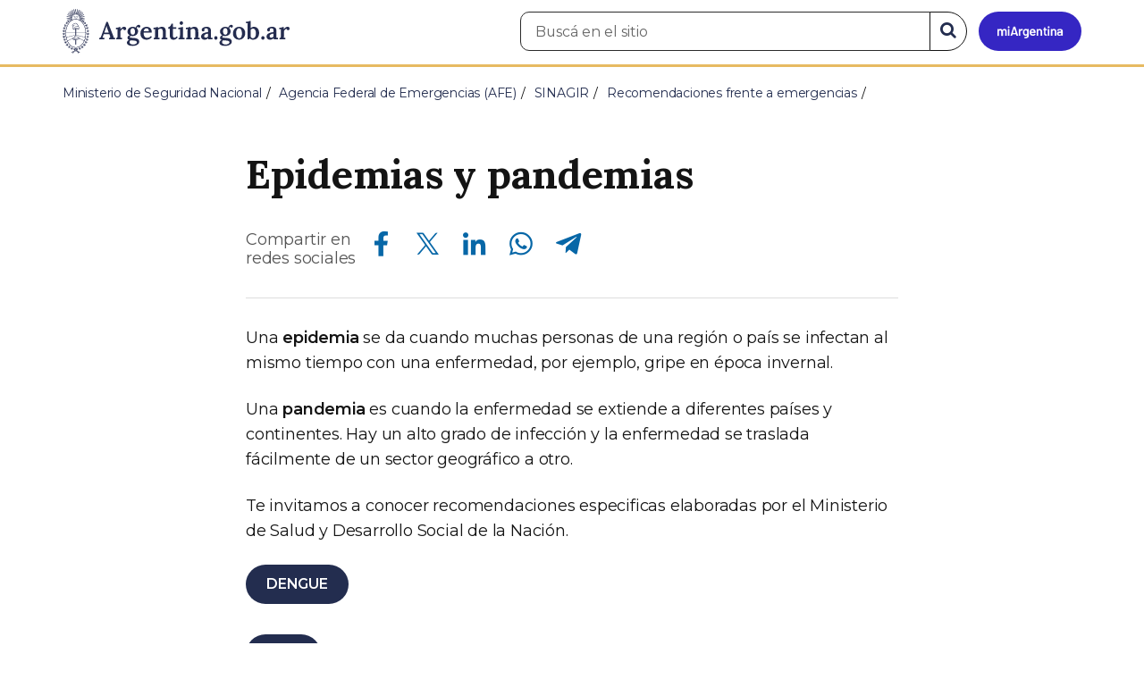

--- FILE ---
content_type: text/html; charset=utf-8
request_url: https://www.argentina.gob.ar/sinagir/epidemias-pandemias
body_size: 6854
content:

 <!DOCTYPE html>
<html lang="es" dir="ltr" prefix="content: http://purl.org/rss/1.0/modules/content/ dc: http://purl.org/dc/terms/ foaf: http://xmlns.com/foaf/0.1/ rdfs: http://www.w3.org/2000/01/rdf-schema# sioc: http://rdfs.org/sioc/ns# sioct: http://rdfs.org/sioc/types# skos: http://www.w3.org/2004/02/skos/core# xsd: http://www.w3.org/2001/XMLSchema#">
<head>
  <link rel="profile" href="http://www.w3.org/1999/xhtml/vocab" />
  <meta name="viewport" content="width=device-width, initial-scale=1.0">
  <!-- Nav and address bar color -->
  <meta name="theme-color" content="#242C4F">
  <meta name="msapplication-navbutton-color" content="#242C4F">
  <meta name="apple-mobile-web-app-status-bar-style" content="#242C4F">
  <script>
  dataLayer = [{
    'userIPaddress': '192.168.32.116',
  }];
  </script>
  <!-- Google Tag Manager -->
  <script>(function(w,d,s,l,i){w[l]=w[l]||[];w[l].push({'gtm.start':
  new Date().getTime(),event:'gtm.js'});var f=d.getElementsByTagName(s)[0],
  j=d.createElement(s),dl=l!='dataLayer'?'&l='+l:'';j.async=true;j.src=
  'https://www.googletagmanager.com/gtm.js?id='+i+dl;f.parentNode.insertBefore(j,f);
  })(window,document,'script','dataLayer','GTM-P68ZXT');</script>
  <!-- End Google Tag Manager -->
  <meta http-equiv="Content-Type" content="text/html; charset=utf-8" />
<link rel="next" href="/sinagir/epidemias-pandemias/prevencion" />
<meta name="gtm-id" content="125685" />
<meta name="gtm-tipo" content="book" />
<meta name="gtm-padres" content="119366 110639 460232 26548" />
<meta name="gtm-padre" content="Recomendaciones frente a emergencias" />
<meta name="gtm-raiz" content="Ministerio de Seguridad Nacional" />
<meta name="google-site-verification" content="fr0vldZfY64iDak0RkGzC7B2MBqjWAChwEIr8xTJomU" />
<link href="https://www.argentina.gob.ar/manifest.json" rel="manifest" />
<meta name="description" content="Una **epidemia** se da cuando muchas personas de una región o país se infectan al mismo tiempo con una enfermedad, por ejemplo, gripe en época invernal. Una **pandemia** es cuando la enfermedad se extiende a diferentes países y continentes. Hay un alto grado de infección y la enfermedad se traslada fácilmente de un sector geográfico a otro. Te invitamos a conocer" />
<meta name="keywords" content="gobierno, argentino, nacional, gobierno argentino, gobierno nacional, República Argentina, administración, gestión, pública, administración pública, gestión pública, digital, trámites, servicios, trámites en línea, gobierno digital, servicios en línea, servicios digitales, Estado, transparencia, ciudadanos, modernización, organismo, organismo público, organismos públicos, organismos, beneficios, beneficios" />
<link rel="image_src" href="https://www.argentina.gob.ar/sites/default/files/argentina-fb.png" />
<link rel="canonical" href="https://www.argentina.gob.ar/sinagir/epidemias-pandemias" />
<link rel="shortlink" href="https://www.argentina.gob.ar/node/125685" />
<meta property="og:site_name" content="Argentina.gob.ar" />
<meta property="og:url" content="https://www.argentina.gob.ar/sinagir/epidemias-pandemias" />
<meta property="og:title" content="Epidemias y pandemias" />
<meta property="og:description" content="Una **epidemia** se da cuando muchas personas de una región o país se infectan al mismo tiempo con una enfermedad, por ejemplo, gripe en época invernal. Una **pandemia** es cuando la enfermedad se extiende a diferentes países y continentes. Hay un alto grado de infección y la enfermedad se traslada fácilmente de un sector geográfico a otro. Te invitamos a conocer recomendaciones especificas elaboradas por el Ministerio de Salud y Desarrollo Social de la Nación." />
<meta property="og:updated_time" content="2019-08-12T10:56:53-03:00" />
<meta property="og:image" content="https://www.argentina.gob.ar/sites/default/files/argentina-fb.png" />
<meta name="twitter:card" content="summary" />
<meta name="twitter:url" content="https://www.argentina.gob.ar/sinagir/epidemias-pandemias" />
<meta name="twitter:title" content="Epidemias y pandemias" />
<meta name="twitter:description" content="Una **epidemia** se da cuando muchas personas de una región o país se infectan al mismo tiempo con una enfermedad, por ejemplo, gripe en época invernal. Una **pandemia** es cuando la enfermedad se extiende a diferentes países y continentes. Hay un alto grado de infección y la enfermedad se traslada" />
<meta name="twitter:image" content="https://www.argentina.gob.ar/sites/default/files/argentina-fb.png" />
<meta property="article:published_time" content="2018-12-18T12:31:49-03:00" />
<meta property="article:modified_time" content="2019-08-12T10:56:53-03:00" />
<link rel="shortcut icon" href="https://www.argentina.gob.ar/profiles/argentinagobar/themes/argentinagobar/argentinagobar_theme/favicon.ico" type="image/vnd.microsoft.icon" />
<link rel="apple-touch-icon" href="https://www.argentina.gob.ar/sites/default/files/icon/icon-180x180.png" sizes="180x180" />
<link rel="apple-touch-icon-precomposed" href="https://www.argentina.gob.ar/sites/default/files/icon/icon-180x180.png" sizes="180x180" />
  <title>Epidemias y pandemias | Argentina.gob.ar</title>
  <style>
@import url("https://www.argentina.gob.ar/modules/system/system.base.css?t96q29");
</style>
<style>
@import url("https://www.argentina.gob.ar/profiles/argentinagobar/modules/argentinagobar/argentinagobar_search/css/search.css?t96q29");
@import url("https://www.argentina.gob.ar/profiles/argentinagobar/modules/argentinagobar/argentinagobar_webform/css/custom-chosen.css?t96q29");
@import url("https://www.argentina.gob.ar/modules/field/theme/field.css?t96q29");
@import url("https://www.argentina.gob.ar/profiles/argentinagobar/modules/contrib/field_hidden/field_hidden.css?t96q29");
@import url("https://www.argentina.gob.ar/modules/node/node.css?t96q29");
@import url("https://www.argentina.gob.ar/profiles/argentinagobar/modules/contrib/user_prune/css/user_prune.css?t96q29");
@import url("https://www.argentina.gob.ar/profiles/argentinagobar/modules/contrib/views/css/views.css?t96q29");
</style>
<style>
@import url("https://www.argentina.gob.ar/profiles/argentinagobar/modules/contrib/ctools/css/ctools.css?t96q29");
@import url("https://www.argentina.gob.ar/profiles/argentinagobar/modules/contrib/drupar_filtros/css/galeria.css?t96q29");
@import url("https://www.argentina.gob.ar/profiles/argentinagobar/modules/contrib/jgm_subastas/css/aabe.css?t96q29");
@import url("https://www.argentina.gob.ar/profiles/argentinagobar/modules/contrib/panels/css/panels.css?t96q29");
@import url("https://www.argentina.gob.ar/profiles/argentinagobar/modules/contrib/rate/rate.css?t96q29");
@import url("https://www.argentina.gob.ar/profiles/argentinagobar/modules/argentinagobar/argentinagobar_campana_gubernamental/css/argentinagobar_campana_gubernamental.css?t96q29");
</style>
<link type="text/css" rel="stylesheet" href="https://cdnjs.cloudflare.com/ajax/libs/font-awesome/4.7.0/css/font-awesome.css" media="all" />
<link type="text/css" rel="stylesheet" href="https://fonts.googleapis.com/css2?family=Encode+Sans:wght@100;200;300;400;500;600;700;800;900&amp;display=swap" media="all" />
<style>
@import url("https://www.argentina.gob.ar/profiles/argentinagobar/themes/contrib/poncho/vendor/bootstrap/css/bootstrap.min.css?t96q29");
@import url("https://www.argentina.gob.ar/profiles/argentinagobar/themes/contrib/poncho/css/icono-arg.css?t96q29");
@import url("https://www.argentina.gob.ar/profiles/argentinagobar/themes/contrib/poncho/css/poncho.min.css?t96q29");
</style>
  <!-- HTML5 element support for IE6-8 -->
  <!--[if lt IE 9]>
    <script src="//html5shiv.googlecode.com/svn/trunk/html5.js"></script>
  <![endif]-->
  <script src="/profiles/argentinagobar/libraries/jquery.jquery-371/jquery-3.7.1.min.js?v=3.7.1"></script>
<script>jQuery.migrateMute=true;jQuery.migrateTrace=false;</script>
<script src="/profiles/argentinagobar/libraries/jquery.jquery-migrate/jquery-migrate-3.5.2.min.js?v=3.5.2"></script>
<script src="https://www.argentina.gob.ar/misc/jquery-extend-3.4.0.js?v=3.7.1"></script>
<script src="https://www.argentina.gob.ar/misc/jquery-html-prefilter-3.5.0-backport.js?v=3.7.1"></script>
<script src="https://www.argentina.gob.ar/misc/jquery.once.js?v=1.2"></script>
<script src="https://www.argentina.gob.ar/misc/drupal.js?t96q29"></script>
<script src="https://www.argentina.gob.ar/profiles/argentinagobar/modules/contrib/jquery_update/js/jquery_browser.js?v=0.0.1"></script>
<script src="https://www.argentina.gob.ar/misc/form-single-submit.js?v=7.103"></script>
<script src="https://www.argentina.gob.ar/profiles/argentinagobar/modules/argentinagobar/argentinagobar_areas/js/colorFondoGrupoAtajos.js?t96q29"></script>
<script src="https://www.argentina.gob.ar/profiles/argentinagobar/modules/argentinagobar/argentinagobar_tramites/js/resize_media.js?t96q29"></script>
<script src="https://www.argentina.gob.ar/profiles/argentinagobar/modules/argentinagobar/argentinagobar_usuarios/js/limpiarCampo.js?t96q29"></script>
<script src="https://www.argentina.gob.ar/profiles/argentinagobar/modules/contrib/entityreference/js/entityreference.js?t96q29"></script>
<script src="https://www.argentina.gob.ar/sites/default/files/languages/es_-ItMtJilxuuiLFTCnmK_k5zP6zPqMXd_ji181zFXfvs.js?t96q29"></script>
<script src="https://www.argentina.gob.ar/profiles/argentinagobar/modules/contrib/drupar_filtros/js/mdBlank.js?t96q29"></script>
<script src="https://www.argentina.gob.ar/profiles/argentinagobar/modules/contrib/drupar_filtros/js/galeria.js?t96q29"></script>
<script src="https://www.argentina.gob.ar/profiles/argentinagobar/modules/contrib/drupar_filtros/js/jquery.touchSwipe.min.js?t96q29"></script>
<script src="https://www.argentina.gob.ar/profiles/argentinagobar/modules/contrib/jgm_subastas/js/aabe.js?t96q29"></script>
<script src="https://www.argentina.gob.ar/profiles/argentinagobar/modules/argentinagobar/argentinagobar_bloques/js/fb-sdk.js?t96q29"></script>
<script src="https://www.argentina.gob.ar/profiles/argentinagobar/modules/argentinagobar/argentinagobar_bloques/js/tw.js?t96q29"></script>
<script src="https://www.argentina.gob.ar/profiles/argentinagobar/modules/argentinagobar/argentinagobar_bloques/js/wa.js?t96q29"></script>
<script src="https://www.argentina.gob.ar/profiles/argentinagobar/modules/argentinagobar/argentinagobar_webform/js/button.js?t96q29"></script>
<script src="https://www.argentina.gob.ar/profiles/argentinagobar/modules/contrib/vuce_calendario/js/button.js?t96q29"></script>
<script src="https://www.argentina.gob.ar/profiles/argentinagobar/modules/argentinagobar/argentinagobar_campana_gubernamental/js/argentinagobar_campana_gubernamental.js?t96q29"></script>
<script>dataLayer.push({
          'event_name': 'trackPageview',
          'nodo_id': '125685',
          'nodos_padres': '119366 110639 460232 26548',
          'org_dependencia': 'Recomendaciones frente a emergencias',
          'ministerio': 'Ministerio de Seguridad Nacional',
          'cont_tipo': 'book',
        });</script>
<script src="https://www.argentina.gob.ar/profiles/argentinagobar/themes/contrib/poncho/vendor/bootstrap/js/bootstrap.min.js?t96q29"></script>
<script src="https://www.argentina.gob.ar/profiles/argentinagobar/themes/contrib/poncho/js/scrolltotop.js?t96q29"></script>
<script src="https://www.argentina.gob.ar/profiles/argentinagobar/themes/contrib/poncho/js/datatables.min.js?t96q29"></script>
<script src="https://www.argentina.gob.ar/profiles/argentinagobar/themes/contrib/poncho/js/intl.min.js?t96q29"></script>
<script src="https://www.argentina.gob.ar/profiles/argentinagobar/themes/contrib/poncho/js/device-breadcrumb.js?t96q29"></script>
<script src="https://www.argentina.gob.ar/profiles/argentinagobar/themes/contrib/poncho/js/device-breadcrumb-listener.js?t96q29"></script>
<script src="https://www.argentina.gob.ar/profiles/argentinagobar/modules/contrib/jquery_update/js/jquery_position.js?v=0.0.1"></script>
<script>jQuery.extend(Drupal.settings, {"basePath":"\/","pathPrefix":"","setHasJsCookie":0,"ajaxPageState":{"theme":"argentinagobar_theme","theme_token":"FeutRcx7MX3VG-ZIaizGbFJcofa7JQ2TWA6ENKGBDzU","js":{"profiles\/argentinagobar\/modules\/argentinagobar\/argentinagobar_search\/js\/solr_search.js":1,"profiles\/argentinagobar\/themes\/contrib\/bootstrap\/js\/bootstrap.js":1,"\/profiles\/argentinagobar\/libraries\/jquery.jquery-371\/jquery-3.7.1.min.js":1,"0":1,"\/profiles\/argentinagobar\/libraries\/jquery.jquery-migrate\/jquery-migrate-3.5.2.min.js":1,"misc\/jquery-extend-3.4.0.js":1,"misc\/jquery-html-prefilter-3.5.0-backport.js":1,"misc\/jquery.once.js":1,"misc\/drupal.js":1,"profiles\/argentinagobar\/modules\/contrib\/jquery_update\/js\/jquery_browser.js":1,"misc\/form-single-submit.js":1,"profiles\/argentinagobar\/modules\/argentinagobar\/argentinagobar_areas\/js\/colorFondoGrupoAtajos.js":1,"profiles\/argentinagobar\/modules\/argentinagobar\/argentinagobar_tramites\/js\/resize_media.js":1,"profiles\/argentinagobar\/modules\/argentinagobar\/argentinagobar_usuarios\/js\/limpiarCampo.js":1,"profiles\/argentinagobar\/modules\/contrib\/entityreference\/js\/entityreference.js":1,"public:\/\/languages\/es_-ItMtJilxuuiLFTCnmK_k5zP6zPqMXd_ji181zFXfvs.js":1,"profiles\/argentinagobar\/modules\/contrib\/drupar_filtros\/js\/mdBlank.js":1,"profiles\/argentinagobar\/modules\/contrib\/drupar_filtros\/js\/galeria.js":1,"profiles\/argentinagobar\/modules\/contrib\/drupar_filtros\/js\/jquery.touchSwipe.min.js":1,"profiles\/argentinagobar\/modules\/contrib\/jgm_subastas\/js\/aabe.js":1,"profiles\/argentinagobar\/modules\/argentinagobar\/argentinagobar_bloques\/js\/fb-sdk.js":1,"profiles\/argentinagobar\/modules\/argentinagobar\/argentinagobar_bloques\/js\/tw.js":1,"profiles\/argentinagobar\/modules\/argentinagobar\/argentinagobar_bloques\/js\/wa.js":1,"profiles\/argentinagobar\/modules\/argentinagobar\/argentinagobar_webform\/js\/button.js":1,"profiles\/argentinagobar\/modules\/contrib\/vuce_calendario\/js\/button.js":1,"profiles\/argentinagobar\/modules\/argentinagobar\/argentinagobar_campana_gubernamental\/js\/argentinagobar_campana_gubernamental.js":1,"1":1,"profiles\/argentinagobar\/themes\/contrib\/poncho\/vendor\/bootstrap\/js\/bootstrap.min.js":1,"profiles\/argentinagobar\/themes\/contrib\/poncho\/js\/scrolltotop.js":1,"profiles\/argentinagobar\/themes\/contrib\/poncho\/js\/datatables.min.js":1,"profiles\/argentinagobar\/themes\/contrib\/poncho\/js\/intl.min.js":1,"profiles\/argentinagobar\/themes\/contrib\/poncho\/js\/device-breadcrumb.js":1,"profiles\/argentinagobar\/themes\/contrib\/poncho\/js\/device-breadcrumb-listener.js":1,"profiles\/argentinagobar\/modules\/contrib\/jquery_update\/js\/jquery_position.js":1},"css":{"modules\/system\/system.base.css":1,"profiles\/argentinagobar\/modules\/argentinagobar\/argentinagobar_search\/css\/search.css":1,"profiles\/argentinagobar\/modules\/argentinagobar\/argentinagobar_webform\/css\/custom-chosen.css":1,"modules\/field\/theme\/field.css":1,"profiles\/argentinagobar\/modules\/contrib\/field_hidden\/field_hidden.css":1,"modules\/node\/node.css":1,"profiles\/argentinagobar\/modules\/contrib\/user_prune\/css\/user_prune.css":1,"profiles\/argentinagobar\/modules\/contrib\/views\/css\/views.css":1,"profiles\/argentinagobar\/modules\/contrib\/ctools\/css\/ctools.css":1,"profiles\/argentinagobar\/modules\/contrib\/drupar_filtros\/css\/galeria.css":1,"profiles\/argentinagobar\/modules\/contrib\/jgm_subastas\/css\/aabe.css":1,"profiles\/argentinagobar\/modules\/contrib\/panels\/css\/panels.css":1,"profiles\/argentinagobar\/modules\/contrib\/rate\/rate.css":1,"profiles\/argentinagobar\/modules\/argentinagobar\/argentinagobar_campana_gubernamental\/css\/argentinagobar_campana_gubernamental.css":1,"https:\/\/cdnjs.cloudflare.com\/ajax\/libs\/font-awesome\/4.7.0\/css\/font-awesome.css":1,"https:\/\/fonts.googleapis.com\/css2?family=Encode+Sans:wght@100;200;300;400;500;600;700;800;900\u0026display=swap":1,"profiles\/argentinagobar\/themes\/contrib\/poncho\/vendor\/bootstrap\/css\/bootstrap.min.css":1,"profiles\/argentinagobar\/themes\/contrib\/poncho\/css\/icono-arg.css":1,"profiles\/argentinagobar\/themes\/contrib\/poncho\/css\/poncho.min.css":1}},"urlIsAjaxTrusted":{"\/sinagir\/epidemias-pandemias":true},"ogContext":{"groupType":"node","gid":"119366"},"bootstrap":{"anchorsFix":"0","anchorsSmoothScrolling":"0","formHasError":1,"popoverEnabled":1,"popoverOptions":{"animation":1,"html":0,"placement":"right","selector":"","trigger":"click","triggerAutoclose":1,"title":"","content":"","delay":0,"container":"body"},"tooltipEnabled":1,"tooltipOptions":{"animation":1,"html":0,"placement":"auto left","selector":"","trigger":"focus hover","delay":0,"container":"body"}}});</script>
</head>
<body class="html not-front not-logged-in no-sidebars page-node page-node- page-node-125685 node-type-book og-context og-context-node og-context-node-119366 i18n-es">
  <!-- Google Tag Manager (noscript) -->
  <noscript><iframe title="Script GTM" aria-hidden="true" src="//www.googletagmanager.com/ns.html?id=GTM-P68ZXT" style="display:none;visibility:hidden;height:0;width:0"></iframe></noscript>
  <!-- End Google Tag Manager (noscript) -->
    <h1 class="sr-only"><small>Presidencia de la Nación</small></h1>
  <div id="skip-link">
    <a href="#main-content" class="element-invisible element-focusable">Pasar al contenido principal</a>
  </div>
    
<header>
    <nav class="navbar navbar-top navbar-default border-bottom-amarillo">
      <div class="container">
        <div>
          <div class="navbar-header">
            <a class="navbar-brand" href="/" id="navbar-brand" aria-label="Argentina.gob.ar Presidencia de la Nación">
                              <img src="/profiles/argentinagobar/themes/argentinagobar/argentinagobar_theme/logo_argentina-azul.svg" alt="Argentina.gob.ar" height="50" width="254" />
                                                      </a>
              <a class="btn btn-mi-argentina btn-login visible-xs bg-miarg-azul" href="https://mi.argentina.gob.ar" title="Ingresar a Mi Argentina">
                  <i class="icono-arg-mi-argentina text-white"></i><span class="sr-only">Ir a Mi Argentina</span></a>
                                      <button onclick="jQuery('.navbar.navbar-top').addClass('state-search');" class="btn btn-mi-argentina btn-login visible-xs" aria-labelledby="edit-keys"><span class="fa fa-search fa-fw"></span><span class="sr-only">Buscar</span></button>       
                            </div>

                                          <div class="nav navbar-nav navbar-right hidden-xs">
    <button onclick="jQuery('.navbar.navbar-top').removeClass('state-search');" class="btn btn-link btn-search-reset visible-xs"> <i class="fa fa-times"><span class="sr-only">Cerrar el buscador</span></i></button>
    <div id="cd-login">
      
  <a href="https://mi.argentina.gob.ar/" id="btn-mi-argentina" class="btn hidden-xs p-l-1  btn-login bg-miarg-azul" aria-label="Ingresar a Mi Argentina">
<i class=" fa-3x fa icono-arg-mi-argentina-extended text-white p-t-0"><span class="sr-only">Mi Argentina</span></i></a>
</div>
<!-- <section id="block-argentinagobar-search-apache-solr-search-navbar" class="block block-argentinagobar-search clearfix"> -->

      
  <div class="pull-left">
  <form class="main-form" role="search" action="/sinagir/epidemias-pandemias" method="post" id="apachesolr-search-custom-page-search-form" accept-charset="UTF-8"><div><input type="hidden" name="form_build_id" value="form-5boT8xjDzCacRPP3uN0mGQFRjw4yqmitag5MyG7I6gw" />
<input type="hidden" name="form_id" value="apachesolr_search_custom_page_search_form" />
<div style="display:none;"><div class="form-item form-item-tarro-de-miel form-type-textfield form-group"> <label class="control-label" for="edit-tarro-de-miel">Dejar en blanco</label>
<input class="form-control form-text" type="text" id="edit-tarro-de-miel" name="tarro_de_miel" value="" size="60" maxlength="128" /></div></div><div class="input-group">
  <label class="sr-only" for="edit-keys">Buscar en el sitio</label><input placeholder="Buscá en el sitio" id="edit-keys" class="input-search form-control form-text" aria-label="Buscá en el sitio" type="text" name="keys" value="" size="20" maxlength="255" /><span class="input-group-btn"><button class="bg-white btn-search-reset btn btn-primary form-submit" aria-labelledby="edit-keys" aria-label="Buscar" type="submit" id="edit-submit" name="op" value="&lt;i class=&quot;fa fa-search text-primary&quot;&gt;&lt;/i&gt;&lt;span class=&quot;sr-only&quot;&gt;Buscar en el sitio&lt;/span&gt;"><i class="fa fa-search text-primary"></i><span class="sr-only">Buscar en el sitio</span></button>
</span></div>
</div></form></div>

<!-- </section> -->
</div>
                        
        </div>
      </div>
    </nav>
  </header>
<main>

    
            <span id="main-content"></span>
      <div class="container">
                        </div>
        <div class="region region-content">
     <div id="block-system-main" class="block block-system clearfix">

      
    <div class="container">
    <div class="panel-pane pane-page-breadcrumb"  >
  
  
  <div class="pane-content">
    <ol class="breadcrumb" itemscope itemtype="https://schema.org/BreadcrumbList"><li itemprop="itemListElement" itemscope itemtype="https://schema.org/ListItem" ><a itemprop="item" href="/"><span itemprop="name">Inicio</span></a><meta itemprop="position" content="1" /></li>
<li itemprop="itemListElement" itemscope itemtype="https://schema.org/ListItem" ><a itemprop="item" href="/seguridad"><span itemprop="name">Ministerio de Seguridad Nacional</span></a><meta itemprop="position" content="2" /></li>
<li itemprop="itemListElement" itemscope itemtype="https://schema.org/ListItem" ><a itemprop="item" href="/seguridad/emergencias"><span itemprop="name">Agencia Federal de Emergencias (AFE)</span></a><meta itemprop="position" content="3" /></li>
<li itemprop="itemListElement" itemscope itemtype="https://schema.org/ListItem" ><a itemprop="item" href="/sinagir"><span itemprop="name">SINAGIR</span></a><meta itemprop="position" content="4" /></li>
<li itemprop="itemListElement" itemscope itemtype="https://schema.org/ListItem" ><a itemprop="item" href="/sinagir/riesgos-frecuentes"><span itemprop="name">Recomendaciones frente a emergencias</span></a><meta itemprop="position" content="5" /></li>
<li class="active" itemprop="itemListElement" itemscope itemtype="https://schema.org/ListItem" ><span itemprop="name">Epidemias y pandemias</span><meta itemprop="position" content="6" /></li>
</ol>  </div>

  
  </div>
    <div class="row">
      <div class="col-sm-6">
            </div>
      <div class="col-sm-6">
              </div>
    </div>
  </div>

      <section>
      <div class="container">
          <article class="content_format col-md-8 col-md-push-2">
            <div class="panel-pane pane-titulo"  >
  
  
  <div class="pane-content">
    <h1 class="activities-sidbar">Epidemias y pandemias</h1>
  </div>

  
  </div>
<div class="panel-separator"></div><div class="panel-pane pane-redes-sociales"  >
  
  
  <div class="pane-content">
    <div class="section-actions social-share">
  <p>Compartir en<br>redes sociales</p>
  <div class="item-list"><ul class="list-inline"><li class="first"><a href="https://www.facebook.com/sharer/sharer.php?u=https%3A%2F%2Fwww.argentina.gob.ar%2Fsinagir%2Fepidemias-pandemias&amp;amp;title=Epidemias+y+pandemias" target="_blank" rel="noopener noreferrer"><span class="sr-only">Compartir en Facebook</span><i class="icono-arg-facebook-f-" aria-hidden="true"></i></a></li>
<li><a href="https://x.com/share?url=https%3A%2F%2Fwww.argentina.gob.ar%2Fsinagir%2Fepidemias-pandemias&amp;amp;title=Epidemias+y+pandemias" target="_blank" rel="noopener noreferrer"><span class="sr-only">Compartir en X</span><i class="icono-arg-twitter-pajaro" aria-hidden="true"></i></a></li>
<li><a href="https://www.linkedin.com/shareArticle?mini=true&amp;url=https%3A%2F%2Fwww.argentina.gob.ar%2Fsinagir%2Fepidemias-pandemias" target="_blank" rel="noopener noreferrer"><span class="sr-only">Compartir en Linkedin</span><i class="icono-arg-linkedin-in" aria-hidden="true"></i></a></li>
<li><a href="https://web.whatsapp.com/send?text=https%3A%2F%2Fwww.argentina.gob.ar%2Fsinagir%2Fepidemias-pandemias" target="_blank" rel="noopener noreferrer" id="linkWA"><span class="sr-only">Compartir en Whatsapp</span><i class="icono-arg-whatsapp-telefono" aria-hidden="true"></i></a></li>
<li class="last"><a href="https://t.me/share/url?url=https%3A%2F%2Fwww.argentina.gob.ar%2Fsinagir%2Fepidemias-pandemias" target="_blank" rel="noopener noreferrer" id="linkTG1"><span class="sr-only">Compartir en Telegram</span><i class="icono-arg-telegram-avion" aria-hidden="true"></i></a></li>
</ul></div></div>  </div>

  
  </div>
<div class="panel-separator"></div><div class="panel-pane pane-separador"  >
  
  
  <div class="pane-content">
    <hr>  </div>

  
  </div>
<div class="panel-separator"></div><div class="panel-pane pane-texto"  >
  
  
  <div class="pane-content">
    <div class=""><p>Una <strong>epidemia</strong> se da cuando muchas personas de una región o país se infectan al mismo tiempo con una enfermedad, por ejemplo, gripe en época invernal.</p>
<p>Una <strong>pandemia</strong> es cuando la enfermedad se extiende a diferentes países y continentes. Hay un alto grado de infección y la enfermedad se traslada fácilmente de un sector geográfico a otro.</p>
<p>Te invitamos a conocer recomendaciones especificas elaboradas por el Ministerio de Salud y Desarrollo Social de la Nación.</p>
<p><a href="/salud/glosario/dengue" title="" class="btn btn-primary">DENGUE</a></p>
<p><a href="/salud/glosario/zika" title="" class="btn btn-primary">ZIKA</a></p>
<p><a href="/salud/mosquitos/chikungunya" title="" class="btn btn-primary">CHIKUNGUNYA</a></p>
<p><a href="/salud/fiebreamarilla" title="" class="btn btn-primary">FIEBRE AMARILLA</a></p>
<h3>¿Cómo estar informado?</h3>
<p>En la Argentina contamos con diferentes organizaciones que pueden ayudarte a estar a salvo. En <strong>SINAGIR</strong> almacenamos y distribuimos toda esa información a través de nuestras redes sociales para que puedas estar al tanto de posibles amenazas en tu zona.</p>
</div>
  </div>

  
  </div>
              <aside>
                <div class="panel-pane pane-node-book-nav"  >
  
  
  <div class="pane-content">
           <h2 class="h5 m-b-2 row">En esta sección </h2>
      <div class="row">
                    <div id="book-navigation-125685" class="book-navigation panels-row">
                                                                                      <div class="col-xs-12 col-sm-6 col-md-6">
                                    <a href="/sinagir/epidemias-pandemias/prevencion" class="h6 m-y-2 p-l-1 p-r-1 p-y-1 panel panel-default"><h3> Prevención </h3></a>                                  </div>
                                                                                                                    <div class="col-xs-12 col-sm-6 col-md-6">
                                    <a href="/sinagir/epidemias-pandemias/que-hacer" class="h6 m-y-2 p-l-1 p-r-1 p-y-1 panel panel-default"><h3> ¿Qué hacer en el caso de epidemias? </h3></a>                                  </div>
                                                                          </div>
      </div>
     

<script>
    /**
     * Controla el status del componente <details>.
     * @summary Según el _media query_ lo imprime abierto o cerrado.
     * @returns {undefined}
    */
    const panelMenu = () => {
        const details = document.querySelectorAll(".device-panel-menu");
        if (window.innerWidth >= 991) {
            details.forEach((e) => e.setAttribute("open", true));
        } else if (window.innerWidth < 991) {
            details.forEach((e) => e.removeAttribute("open"));
        }
    };
    document.addEventListener("DOMContentLoaded", panelMenu);
    window.addEventListener('resize', panelMenu, true);
</script>
   </div>

  
  </div>
              </aside>
          </article>
      </div>
    </section>
     


</div>
  </div>

    
</main>

<footer class="main-footer">
  <div class="container">
  <div class="row">
      <div class="col-md-4 col-sm-12">
                        <div class="region region-footer1">
    <section id="block-menu-menu-footer-1" class="block block-menu clearfix">

        <h2 class="block-title h3 section-title h3 section-title">Trámites</h2>
    
  <ul class="menu nav"><li class="first leaf"><a href="/turnos">Turnos</a></li>
<li class="leaf"><a href="/jefatura/innovacion-ciencia-y-tecnologia/innovacion/tramites-distancia-tad">Trámites a distancia</a></li>
<li class="last leaf"><a href="/miargentina/mesadeayuda">Atención a la ciudadanía</a></li>
</ul>
</section>
  </div>
                </div>
      <div class="col-md-4 col-sm-12">
                        <div class="region region-footer2">
    <section id="block-menu-menu-footer-2" class="block block-menu clearfix">

        <h2 class="block-title h3 section-title h3 section-title">Acerca de la República Argentina</h2>
    
  <ul class="menu nav"><li class="first leaf"><a href="/pais">Nuestro país</a></li>
<li class="leaf"><a href="/normativa">Leyes argentinas</a></li>
<li class="leaf"><a href="/organismos">Organismos</a></li>
<li class="last leaf"><a href="/desregulacion/mapa-del-estado">Mapa del Estado</a></li>
</ul>
</section>
  </div>
                </div>
      <div class="col-md-4 col-sm-12">
                        <div class="region region-footer3">
    <section id="block-menu-menu-footer-3" class="block block-menu clearfix">

        <h2 class="block-title h3 section-title h3 section-title">Acerca de Argentina.gob.ar</h2>
    
  <ul class="menu nav"><li class="first leaf"><a href="/acerca">Acerca de este sitio</a></li>
<li class="leaf"><a href="/terminos-y-condiciones">Términos y condiciones</a></li>
<li class="last leaf"><a href="/sugerencias">Sugerencias</a></li>
</ul>
</section>
  </div>
                </div>
  </div>
  </div>
  <div class="container-fluid border-top-amarillo">
    <div class="row sub-footer">
      <div class="container">
        <div class="col-sm-6 m-y-1 p-x-0">
                        <!-- <p class="text-muted small m-b-2">
              <a href="https://creativecommons.org/licenses/by/4.0/deed.es" target="_blank" rel="noreferrer">Los contenidos de Argentina.gob.ar están licenciados bajo Creative Commons Atribución 4.0 Internacional</a>            </p> -->
          
        </div>
      </div>
    </div>
  </div>
</footer>

  <script src="https://www.argentina.gob.ar/profiles/argentinagobar/modules/argentinagobar/argentinagobar_search/js/solr_search.js?t96q29"></script>
<script src="https://www.argentina.gob.ar/profiles/argentinagobar/themes/contrib/bootstrap/js/bootstrap.js?t96q29"></script>
  <div id="scrolltotop_parent">
      <div tabindex="0" id="scrolltotop_arrow">
        <i class="icono fa fa-arrow-circle-up" title="Scroll hacia arriba"></i><span class="sr-only">Scroll hacia arriba</span>
      </div>
  </div>
</body>
</html>


--- FILE ---
content_type: text/css
request_url: https://www.argentina.gob.ar/profiles/argentinagobar/modules/argentinagobar/argentinagobar_search/css/search.css?t96q29
body_size: -154
content:
h3.filter {
    margin-top: 25px;
    font-size: 18px;
    color: #0695d6;
    padding: 10px 15px;
    font-weight: bold;
    background-color: #eee;
    border-radius: 4px;
}

.facetapi-facetapi-links .badge {
    line-height: 1.5;
    min-width: 35px;
    border-radius: 4px;
}

aside .panel-body h2.h3.section-title {
    color: #777;
    text-transform: capitalize;
}